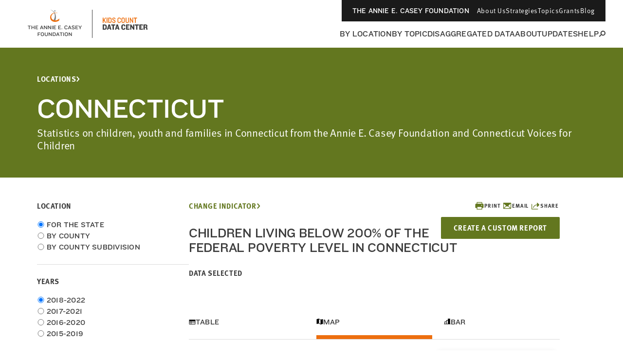

--- FILE ---
content_type: text/javascript; charset=utf-8
request_url: https://unpkg.com/terraformer@1.0.8/terraformer.js
body_size: 6452
content:
(function (root, factory) {

  // Node.
  if(typeof module === 'object' && typeof module.exports === 'object') {
    exports = module.exports = factory();
  }

  // Browser Global.
  if(typeof window === "object") {
    root.Terraformer = factory();
  }

}(this, function(){
  var exports = {},
      EarthRadius = 6378137,
      DegreesPerRadian = 57.295779513082320,
      RadiansPerDegree =  0.017453292519943,
      MercatorCRS = {
        "type": "link",
        "properties": {
          "href": "http://spatialreference.org/ref/sr-org/6928/ogcwkt/",
          "type": "ogcwkt"
        }
      },
      GeographicCRS = {
        "type": "link",
        "properties": {
          "href": "http://spatialreference.org/ref/epsg/4326/ogcwkt/",
          "type": "ogcwkt"
        }
      };

  /*
  Internal: isArray function
  */
  function isArray(obj) {
    return Object.prototype.toString.call(obj) === "[object Array]";
  }

  /*
  Internal: safe warning
  */
  function warn() {
    var args = Array.prototype.slice.apply(arguments);

    if (typeof console !== undefined && console.warn) {
      console.warn.apply(console, args);
    }
  }

  /*
  Internal: Extend one object with another.
  */
  function extend(destination, source) {
    for (var k in source) {
      if (source.hasOwnProperty(k)) {
        destination[k] = source[k];
      }
    }
    return destination;
  }

  /*
  Public: Calculate an bounding box for a geojson object
  */
  function calculateBounds (geojson) {
    if(geojson.type){
      switch (geojson.type) {
        case 'Point':
          return [ geojson.coordinates[0], geojson.coordinates[1], geojson.coordinates[0], geojson.coordinates[1]];

        case 'MultiPoint':
          return calculateBoundsFromArray(geojson.coordinates);

        case 'LineString':
          return calculateBoundsFromArray(geojson.coordinates);

        case 'MultiLineString':
          return calculateBoundsFromNestedArrays(geojson.coordinates);

        case 'Polygon':
          return calculateBoundsFromNestedArrays(geojson.coordinates);

        case 'MultiPolygon':
          return calculateBoundsFromNestedArrayOfArrays(geojson.coordinates);

        case 'Feature':
          return geojson.geometry? calculateBounds(geojson.geometry) : null;

        case 'FeatureCollection':
          return calculateBoundsForFeatureCollection(geojson);

        case 'GeometryCollection':
          return calculateBoundsForGeometryCollection(geojson);

        default:
          throw new Error("Unknown type: " + geojson.type);
      }
    }
    return null;
  }

  /*
  Internal: Calculate an bounding box from an nested array of positions
  [
    [
      [ [lng, lat],[lng, lat],[lng, lat] ]
    ]
    [
      [lng, lat],[lng, lat],[lng, lat]
    ]
    [
      [lng, lat],[lng, lat],[lng, lat]
    ]
  ]
  */
  function calculateBoundsFromNestedArrays (array) {
    var x1 = null, x2 = null, y1 = null, y2 = null;

    for (var i = 0; i < array.length; i++) {
      var inner = array[i];

      for (var j = 0; j < inner.length; j++) {
        var lonlat = inner[j];

        var lon = lonlat[0];
        var lat = lonlat[1];

        if (x1 === null) {
          x1 = lon;
        } else if (lon < x1) {
          x1 = lon;
        }

        if (x2 === null) {
          x2 = lon;
        } else if (lon > x2) {
          x2 = lon;
        }

        if (y1 === null) {
          y1 = lat;
        } else if (lat < y1) {
          y1 = lat;
        }

        if (y2 === null) {
          y2 = lat;
        } else if (lat > y2) {
          y2 = lat;
        }
      }
    }

    return [x1, y1, x2, y2 ];
  }

  /*
  Internal: Calculate a bounding box from an array of arrays of arrays
  [
    [ [lng, lat],[lng, lat],[lng, lat] ]
    [ [lng, lat],[lng, lat],[lng, lat] ]
    [ [lng, lat],[lng, lat],[lng, lat] ]
  ]
  */
  function calculateBoundsFromNestedArrayOfArrays (array) {
    var x1 = null, x2 = null, y1 = null, y2 = null;

    for (var i = 0; i < array.length; i++) {
      var inner = array[i];

      for (var j = 0; j < inner.length; j++) {
        var innerinner = inner[j];
        for (var k = 0; k < innerinner.length; k++) {
          var lonlat = innerinner[k];

          var lon = lonlat[0];
          var lat = lonlat[1];

          if (x1 === null) {
            x1 = lon;
          } else if (lon < x1) {
            x1 = lon;
          }

          if (x2 === null) {
            x2 = lon;
          } else if (lon > x2) {
            x2 = lon;
          }

          if (y1 === null) {
            y1 = lat;
          } else if (lat < y1) {
            y1 = lat;
          }

          if (y2 === null) {
            y2 = lat;
          } else if (lat > y2) {
            y2 = lat;
          }
        }
      }
    }

    return [x1, y1, x2, y2];
  }

  /*
  Internal: Calculate a bounding box from an array of positions
  [
    [lng, lat],[lng, lat],[lng, lat]
  ]
  */
  function calculateBoundsFromArray (array) {
    var x1 = null, x2 = null, y1 = null, y2 = null;

    for (var i = 0; i < array.length; i++) {
      var lonlat = array[i];
      var lon = lonlat[0];
      var lat = lonlat[1];

      if (x1 === null) {
        x1 = lon;
      } else if (lon < x1) {
        x1 = lon;
      }

      if (x2 === null) {
        x2 = lon;
      } else if (lon > x2) {
        x2 = lon;
      }

      if (y1 === null) {
        y1 = lat;
      } else if (lat < y1) {
        y1 = lat;
      }

      if (y2 === null) {
        y2 = lat;
      } else if (lat > y2) {
        y2 = lat;
      }
    }

    return [x1, y1, x2, y2 ];
  }

  /*
  Internal: Calculate an bounding box for a feature collection
  */
  function calculateBoundsForFeatureCollection(featureCollection){
    var extents = [], extent;
    for (var i = featureCollection.features.length - 1; i >= 0; i--) {
      extent = calculateBounds(featureCollection.features[i].geometry);
      extents.push([extent[0],extent[1]]);
      extents.push([extent[2],extent[3]]);
    }

    return calculateBoundsFromArray(extents);
  }

  /*
  Internal: Calculate an bounding box for a geometry collection
  */
  function calculateBoundsForGeometryCollection(geometryCollection){
    var extents = [], extent;

    for (var i = geometryCollection.geometries.length - 1; i >= 0; i--) {
      extent = calculateBounds(geometryCollection.geometries[i]);
      extents.push([extent[0],extent[1]]);
      extents.push([extent[2],extent[3]]);
    }

    return calculateBoundsFromArray(extents);
  }

  function calculateEnvelope(geojson){
    var bounds = calculateBounds(geojson);
    return {
      x: bounds[0],
      y: bounds[1],
      w: Math.abs(bounds[0] - bounds[2]),
      h: Math.abs(bounds[1] - bounds[3])
    };
  }

  /*
  Internal: Convert radians to degrees. Used by spatial reference converters.
  */
  function radToDeg(rad) {
    return rad * DegreesPerRadian;
  }

  /*
  Internal: Convert degrees to radians. Used by spatial reference converters.
  */
  function degToRad(deg) {
    return deg * RadiansPerDegree;
  }

  /*
  Internal: Loop over each array in a geojson object and apply a function to it. Used by spatial reference converters.
  */
  function eachPosition(coordinates, func) {
    for (var i = 0; i < coordinates.length; i++) {
      // we found a number so lets convert this pair
      if(typeof coordinates[i][0] === "number"){
        coordinates[i] = func(coordinates[i]);
      }
      // we found an coordinates array it again and run THIS function against it
      if(typeof coordinates[i] === "object"){
        coordinates[i] = eachPosition(coordinates[i], func);
      }
    }
    return coordinates;
  }

  /*
  Public: Convert a GeoJSON Position object to Geographic (4326)
  */
  function positionToGeographic(position) {
    var x = position[0];
    var y = position[1];
    return [radToDeg(x / EarthRadius) - (Math.floor((radToDeg(x / EarthRadius) + 180) / 360) * 360), radToDeg((Math.PI / 2) - (2 * Math.atan(Math.exp(-1.0 * y / EarthRadius))))];
  }

  /*
  Public: Convert a GeoJSON Position object to Web Mercator (102100)
  */
  function positionToMercator(position) {
    var lng = position[0];
    var lat = Math.max(Math.min(position[1], 89.99999), -89.99999);
    return [degToRad(lng) * EarthRadius, EarthRadius/2.0 * Math.log( (1.0 + Math.sin(degToRad(lat))) / (1.0 - Math.sin(degToRad(lat))) )];
  }

  /*
  Public: Apply a function agaist all positions in a geojson object. Used by spatial reference converters.
  */
  function applyConverter(geojson, converter, noCrs){
    if(geojson.type === "Point") {
      geojson.coordinates = converter(geojson.coordinates);
    } else if(geojson.type === "Feature") {
      geojson.geometry = applyConverter(geojson.geometry, converter, true);
    } else if(geojson.type === "FeatureCollection") {
      for (var f = 0; f < geojson.features.length; f++) {
        geojson.features[f] = applyConverter(geojson.features[f], converter, true);
      }
    } else if(geojson.type === "GeometryCollection") {
      for (var g = 0; g < geojson.geometries.length; g++) {
        geojson.geometries[g] = applyConverter(geojson.geometries[g], converter, true);
      }
    } else {
      geojson.coordinates = eachPosition(geojson.coordinates, converter);
    }

    if(!noCrs){
      if(converter === positionToMercator){
        geojson.crs = MercatorCRS;
      }
    }

    if(converter === positionToGeographic){
      delete geojson.crs;
    }

    return geojson;
  }

  /*
  Public: Convert a GeoJSON object to ESRI Web Mercator (102100)
  */
  function toMercator(geojson) {
    return applyConverter(geojson, positionToMercator);
  }

  /*
  Convert a GeoJSON object to Geographic coordinates (WSG84, 4326)
  */
  function toGeographic(geojson) {
    return applyConverter(geojson, positionToGeographic);
  }


  /*
  Internal: -1,0,1 comparison function
  */
  function cmp(a, b) {
    if(a < b) {
      return -1;
    } else if(a > b) {
      return 1;
    } else {
      return 0;
    }
  }

  /*
  Internal: used for sorting
  */
  function compSort(p1, p2) {
    if (p1[0] > p2[0]) {
      return -1;
    } else if (p1[0] < p2[0]) {
      return 1;
    } else if (p1[1] > p2[1]) {
      return -1;
    } else if (p1[1] < p2[1]) {
      return 1;
    } else {
      return 0;
    }
  }


  /*
  Internal: used to determine turn
  */
  function turn(p, q, r) {
    // Returns -1, 0, 1 if p,q,r forms a right, straight, or left turn.
    return cmp((q[0] - p[0]) * (r[1] - p[1]) - (r[0] - p[0]) * (q[1] - p[1]), 0);
  }

  /*
  Internal: used to determine euclidean distance between two points
  */
  function euclideanDistance(p, q) {
    // Returns the squared Euclidean distance between p and q.
    var dx = q[0] - p[0];
    var dy = q[1] - p[1];

    return dx * dx + dy * dy;
  }

  function nextHullPoint(points, p) {
    // Returns the next point on the convex hull in CCW from p.
    var q = p;
    for(var r in points) {
      var t = turn(p, q, points[r]);
      if(t === -1 || t === 0 && euclideanDistance(p, points[r]) > euclideanDistance(p, q)) {
        q = points[r];
      }
    }
    return q;
  }

  function convexHull(points) {
    // implementation of the Jarvis March algorithm
    // adapted from http://tixxit.wordpress.com/2009/12/09/jarvis-march/

    if(points.length === 0) {
      return [];
    } else if(points.length === 1) {
      return points;
    }

    // Returns the points on the convex hull of points in CCW order.
    var hull = [points.sort(compSort)[0]];

    for(var p = 0; p < hull.length; p++) {
      var q = nextHullPoint(points, hull[p]);

      if(q !== hull[0]) {
        hull.push(q);
      }
    }

    return hull;
  }

  function isConvex(points) {
    var ltz;

    for (var i = 0; i < points.length - 3; i++) {
      var p1 = points[i];
      var p2 = points[i + 1];
      var p3 = points[i + 2];
      var v = [p2[0] - p1[0], p2[1] - p1[1]];

      // p3.x * v.y - p3.y * v.x + v.x * p1.y - v.y * p1.x
      var res = p3[0] * v[1] - p3[1] * v[0] + v[0] * p1[1] - v[1] * p1[0];

      if (i === 0) {
        if (res < 0) {
          ltz = true;
        } else {
          ltz = false;
        }
      } else {
        if (ltz && (res > 0) || !ltz && (res < 0)) {
          return false;
        }
      }
    }

    return true;
  }

  function coordinatesContainPoint(coordinates, point) {
    var contains = false;
    for(var i = -1, l = coordinates.length, j = l - 1; ++i < l; j = i) {
      if (((coordinates[i][1] <= point[1] && point[1] < coordinates[j][1]) ||
           (coordinates[j][1] <= point[1] && point[1] < coordinates[i][1])) &&
          (point[0] < (coordinates[j][0] - coordinates[i][0]) * (point[1] - coordinates[i][1]) / (coordinates[j][1] - coordinates[i][1]) + coordinates[i][0])) {
        contains = !contains;
      }
    }
    return contains;
  }

  function polygonContainsPoint(polygon, point) {
    if (polygon && polygon.length) {
      if (polygon.length === 1) { // polygon with no holes
        return coordinatesContainPoint(polygon[0], point);
      } else { // polygon with holes
        if (coordinatesContainPoint(polygon[0], point)) {
          for (var i = 1; i < polygon.length; i++) {
            if (coordinatesContainPoint(polygon[i], point)) {
              return false; // found in hole
            }
          }

          return true;
        } else {
          return false;
        }
      }
    } else {
      return false;
    }
  }

  function edgeIntersectsEdge(a1, a2, b1, b2) {
    var ua_t = (b2[0] - b1[0]) * (a1[1] - b1[1]) - (b2[1] - b1[1]) * (a1[0] - b1[0]);
    var ub_t = (a2[0] - a1[0]) * (a1[1] - b1[1]) - (a2[1] - a1[1]) * (a1[0] - b1[0]);
    var u_b  = (b2[1] - b1[1]) * (a2[0] - a1[0]) - (b2[0] - b1[0]) * (a2[1] - a1[1]);

    if ( u_b !== 0 ) {
      var ua = ua_t / u_b;
      var ub = ub_t / u_b;

      if ( 0 <= ua && ua <= 1 && 0 <= ub && ub <= 1 ) {
        return true;
      }
    }

    return false;
  }

  function isNumber(n) {
    return !isNaN(parseFloat(n)) && isFinite(n);
  }

  function arraysIntersectArrays(a, b) {
    if (isNumber(a[0][0])) {
      if (isNumber(b[0][0])) {
        for (var i = 0; i < a.length - 1; i++) {
          for (var j = 0; j < b.length - 1; j++) {
            if (edgeIntersectsEdge(a[i], a[i + 1], b[j], b[j + 1])) {
              return true;
            }
          }
        }
      } else {
        for (var k = 0; k < b.length; k++) {
          if (arraysIntersectArrays(a, b[k])) {
            return true;
          }
        }
      }
    } else {
      for (var l = 0; l < a.length; l++) {
        if (arraysIntersectArrays(a[l], b)) {
          return true;
        }
      }
    }
    return false;
  }

  /*
  Internal: Returns a copy of coordinates for s closed polygon
  */
  function closedPolygon(coordinates) {
    var outer = [ ];

    for (var i = 0; i < coordinates.length; i++) {
      var inner = coordinates[i].slice();
      if (pointsEqual(inner[0], inner[inner.length - 1]) === false) {
        inner.push(inner[0]);
      }

      outer.push(inner);
    }

    return outer;
  }

  function pointsEqual(a, b) {
    for (var i = 0; i < a.length; i++) {

      if (a[i] !== b[i]) {
        return false;
      }
    }

    return true;
  }

  function coordinatesEqual(a, b) {
    if (a.length !== b.length) {
      return false;
    }

    var na = a.slice().sort(compSort);
    var nb = b.slice().sort(compSort);

    for (var i = 0; i < na.length; i++) {
      if (na[i].length !== nb[i].length) {
        return false;
      }
      for (var j = 0; j < na.length; j++) {
        if (na[i][j] !== nb[i][j]) {
          return false;
        }
      }
    }

    return true;
  }

  /*
  Internal: An array of variables that will be excluded form JSON objects.
  */
  var excludeFromJSON = ["length"];

  /*
  Internal: Base GeoJSON Primitive
  */
  function Primitive(geojson){
    if(geojson){
      switch (geojson.type) {
      case 'Point':
        return new Point(geojson);

      case 'MultiPoint':
        return new MultiPoint(geojson);

      case 'LineString':
        return new LineString(geojson);

      case 'MultiLineString':
        return new MultiLineString(geojson);

      case 'Polygon':
        return new Polygon(geojson);

      case 'MultiPolygon':
        return new MultiPolygon(geojson);

      case 'Feature':
        return new Feature(geojson);

      case 'FeatureCollection':
        return new FeatureCollection(geojson);

      case 'GeometryCollection':
        return new GeometryCollection(geojson);

      default:
        throw new Error("Unknown type: " + geojson.type);
      }
    }
  }

  Primitive.prototype.toMercator = function(){
    return toMercator(this);
  };

  Primitive.prototype.toGeographic = function(){
    return toGeographic(this);
  };

  Primitive.prototype.envelope = function(){
    return calculateEnvelope(this);
  };

  Primitive.prototype.bbox = function(){
    return calculateBounds(this);
  };

  Primitive.prototype.convexHull = function(){
    var coordinates = [ ], i, j;
    if (this.type === 'Point') {
      return null;
    } else if (this.type === 'LineString' || this.type === 'MultiPoint') {
      if (this.coordinates && this.coordinates.length >= 3) {
        coordinates = this.coordinates;
      } else {
        return null;
      }
    } else if (this.type === 'Polygon' || this.type === 'MultiLineString') {
      if (this.coordinates && this.coordinates.length > 0) {
        for (i = 0; i < this.coordinates.length; i++) {
          coordinates = coordinates.concat(this.coordinates[i]);
        }
        if(coordinates.length < 3){
          return null;
        }
      } else {
        return null;
      }
    } else if (this.type === 'MultiPolygon') {
      if (this.coordinates && this.coordinates.length > 0) {
        for (i = 0; i < this.coordinates.length; i++) {
          for (j = 0; j < this.coordinates[i].length; j++) {
            coordinates = coordinates.concat(this.coordinates[i][j]);
          }
        }
        if(coordinates.length < 3){
          return null;
        }
      } else {
        return null;
      }
    } else if(this.type === "Feature"){
      var primitive = new Primitive(this.geometry);
      return primitive.convexHull();
    }

    return new Polygon({
      type: 'Polygon',
      coordinates: closedPolygon([convexHull(coordinates)])
    });
  };

  Primitive.prototype.toJSON = function(){
    var obj = {};
    for (var key in this) {
      if (this.hasOwnProperty(key) && excludeFromJSON.indexOf(key) === -1) {
        obj[key] = this[key];
      }
    }
    obj.bbox = calculateBounds(this);
    return obj;
  };

  Primitive.prototype.contains = function(primitive){
    return new Primitive(primitive).within(this);
  };

  Primitive.prototype.within = function(primitive) {
    var coordinates, i, contains;

    // if we are passed a feature, use the polygon inside instead
    if (primitive.type === 'Feature') {
      primitive = primitive.geometry;
    }

    // point.within(point) :: equality
    if (primitive.type === "Point") {
      if (this.type === "Point") {
        return pointsEqual(this.coordinates, primitive.coordinates);

      }
    }

    // point.within(multilinestring)
    if (primitive.type === "MultiLineString") {
      if (this.type === "Point") {
        for (i = 0; i < primitive.coordinates.length; i++) {
          var linestring = { type: "LineString", coordinates: primitive.coordinates[i] };

          if (this.within(linestring)) {
            return true;
          }
        }
      }
    }

    // point.within(linestring), point.within(multipoint)
    if (primitive.type === "LineString" || primitive.type === "MultiPoint") {
      if (this.type === "Point") {
        for (i = 0; i < primitive.coordinates.length; i++) {
          if (this.coordinates.length !== primitive.coordinates[i].length) {
            return false;
          }

          if (pointsEqual(this.coordinates, primitive.coordinates[i])) {
            return true;
          }
        }
      }
    }

    if (primitive.type === "Polygon") {
      // polygon.within(polygon)
      if (this.type === "Polygon") {
        // check for equal polygons
        if (primitive.coordinates.length === this.coordinates.length) {
          for (i = 0; i < this.coordinates.length; i++) {
            if (coordinatesEqual(this.coordinates[i], primitive.coordinates[i])) {
              return true;
            }
          }
        }

        if (this.coordinates.length && polygonContainsPoint(primitive.coordinates, this.coordinates[0][0])) {
          return !arraysIntersectArrays(closedPolygon(this.coordinates), closedPolygon(primitive.coordinates));
        } else {
          return false;
        }

      // point.within(polygon)
      } else if (this.type === "Point") {
        return polygonContainsPoint(primitive.coordinates, this.coordinates);

      // linestring/multipoint withing polygon
      } else if (this.type === "LineString" || this.type === "MultiPoint") {
        if (!this.coordinates || this.coordinates.length === 0) {
          return false;
        }

        for (i = 0; i < this.coordinates.length; i++) {
          if (polygonContainsPoint(primitive.coordinates, this.coordinates[i]) === false) {
            return false;
          }
        }

        return true;

      // multilinestring.within(polygon)
      } else if (this.type === "MultiLineString") {
        for (i = 0; i < this.coordinates.length; i++) {
          var ls = new LineString(this.coordinates[i]);

          if (ls.within(primitive) === false) {
            contains++;
            return false;
          }
        }

        return true;

      // multipolygon.within(polygon)
      } else if (this.type === "MultiPolygon") {
        for (i = 0; i < this.coordinates.length; i++) {
          var p1 = new Primitive({ type: "Polygon", coordinates: this.coordinates[i] });

          if (p1.within(primitive) === false) {
            return false;
          }
        }

        return true;
      }

    }

    if (primitive.type === "MultiPolygon") {
      // point.within(multipolygon)
      if (this.type === "Point") {
        if (primitive.coordinates.length) {
          for (i = 0; i < primitive.coordinates.length; i++) {
            coordinates = primitive.coordinates[i];
            if (polygonContainsPoint(coordinates, this.coordinates) && arraysIntersectArrays([this.coordinates], primitive.coordinates) === false) {
              return true;
            }
          }
        }

        return false;
      // polygon.within(multipolygon)
      } else if (this.type === "Polygon") {
        for (i = 0; i < this.coordinates.length; i++) {
          if (primitive.coordinates[i].length === this.coordinates.length) {
            for (j = 0; j < this.coordinates.length; j++) {
              if (coordinatesEqual(this.coordinates[j], primitive.coordinates[i][j])) {
                return true;
              }
            }
          }
        }

        if (arraysIntersectArrays(this.coordinates, primitive.coordinates) === false) {
          if (primitive.coordinates.length) {
            for (i = 0; i < primitive.coordinates.length; i++) {
              coordinates = primitive.coordinates[i];
              if (polygonContainsPoint(coordinates, this.coordinates[0][0]) === false) {
                contains = false;
              } else {
                contains = true;
              }
            }

            return contains;
          }
        }

      // linestring.within(multipolygon), multipoint.within(multipolygon)
      } else if (this.type === "LineString" || this.type === "MultiPoint") {
        for (i = 0; i < primitive.coordinates.length; i++) {
          var p = { type: "Polygon", coordinates: primitive.coordinates[i] };

          if (this.within(p)) {
            return true;
          }

          return false;
        }

      // multilinestring.within(multipolygon)
      } else if (this.type === "MultiLineString") {
        for (i = 0; i < this.coordinates.length; i++) {
          var lines = new LineString(this.coordinates[i]);

          if (lines.within(primitive) === false) {
            return false;
          }
        }

        return true;

      // multipolygon.within(multipolygon)
      } else if (this.type === "MultiPolygon") {
        for (i = 0; i < primitive.coordinates.length; i++) {
          var mpoly = { type: "Polygon", coordinates: primitive.coordinates[i] };

          if (this.within(mpoly) === false) {
            return false;
          }
        }

        return true;
      }
    }

    // default to false
    return false;
  };

  Primitive.prototype.intersects = function(primitive) {
    // if we are passed a feature, use the polygon inside instead
    if (primitive.type === 'Feature') {
      primitive = primitive.geometry;
    }

    var p = new Primitive(primitive);
    if (this.within(primitive) || p.within(this)) {
      return true;
    }


    if (this.type !== 'Point' && this.type !== 'MultiPoint' &&
        primitive.type !== 'Point' && primitive.type !== 'MultiPoint') {
      return arraysIntersectArrays(this.coordinates, primitive.coordinates);
    } else if (this.type === 'Feature') {
      // in the case of a Feature, use the internal primitive for intersection
      var inner = new Primitive(this.geometry);
      return inner.intersects(primitive);
    }

    warn("Type " + this.type + " to " + primitive.type + " intersection is not supported by intersects");
    return false;
  };


  /*
  GeoJSON Point Class
    new Point();
    new Point(x,y,z,wtf);
    new Point([x,y,z,wtf]);
    new Point([x,y]);
    new Point({
      type: "Point",
      coordinates: [x,y]
    });
  */
  function Point(input){
    var args = Array.prototype.slice.call(arguments);

    if(input && input.type === "Point" && input.coordinates){
      extend(this, input);
    } else if(input && isArray(input)) {
      this.coordinates = input;
    } else if(args.length >= 2) {
      this.coordinates = args;
    } else {
      throw "Terraformer: invalid input for Terraformer.Point";
    }

    this.type = "Point";
  }

  Point.prototype = new Primitive();
  Point.prototype.constructor = Point;

  /*
  GeoJSON MultiPoint Class
      new MultiPoint();
      new MultiPoint([[x,y], [x1,y1]]);
      new MultiPoint({
        type: "MultiPoint",
        coordinates: [x,y]
      });
  */
  function MultiPoint(input){
    if(input && input.type === "MultiPoint" && input.coordinates){
      extend(this, input);
    } else if(isArray(input)) {
      this.coordinates = input;
    } else {
      throw "Terraformer: invalid input for Terraformer.MultiPoint";
    }

    this.type = "MultiPoint";
  }

  MultiPoint.prototype = new Primitive();
  MultiPoint.prototype.constructor = MultiPoint;
  MultiPoint.prototype.forEach = function(func){
    for (var i = 0; i < this.coordinates.length; i++) {
      func.apply(this, [this.coordinates[i], i, this.coordinates]);
    }
    return this;
  };
  MultiPoint.prototype.addPoint = function(point){
    this.coordinates.push(point);
    return this;
  };
  MultiPoint.prototype.insertPoint = function(point, index){
    this.coordinates.splice(index, 0, point);
    return this;
  };
  MultiPoint.prototype.removePoint = function(remove){
    if(typeof remove === "number"){
      this.coordinates.splice(remove, 1);
    } else {
      this.coordinates.splice(this.coordinates.indexOf(remove), 1);
    }
    return this;
  };
  MultiPoint.prototype.get = function(i){
    return new Point(this.coordinates[i]);
  };

  /*
  GeoJSON LineString Class
      new LineString();
      new LineString([[x,y], [x1,y1]]);
      new LineString({
        type: "LineString",
        coordinates: [x,y]
      });
  */
  function LineString(input){
    if(input && input.type === "LineString" && input.coordinates){
      extend(this, input);
    } else if(isArray(input)) {
      this.coordinates = input;
    } else {
      throw "Terraformer: invalid input for Terraformer.LineString";
    }

    this.type = "LineString";
  }

  LineString.prototype = new Primitive();
  LineString.prototype.constructor = LineString;
  LineString.prototype.addVertex = function(point){
    this.coordinates.push(point);
    return this;
  };
  LineString.prototype.insertVertex = function(point, index){
    this.coordinates.splice(index, 0, point);
    return this;
  };
  LineString.prototype.removeVertex = function(remove){
    this.coordinates.splice(remove, 1);
    return this;
  };

  /*
  GeoJSON MultiLineString Class
      new MultiLineString();
      new MultiLineString([ [[x,y], [x1,y1]], [[x2,y2], [x3,y3]] ]);
      new MultiLineString({
        type: "MultiLineString",
        coordinates: [ [[x,y], [x1,y1]], [[x2,y2], [x3,y3]] ]
      });
  */
  function MultiLineString(input){
    if(input && input.type === "MultiLineString" && input.coordinates){
      extend(this, input);
    } else if(isArray(input)) {
      this.coordinates = input;
    } else {
      throw "Terraformer: invalid input for Terraformer.MultiLineString";
    }

    this.type = "MultiLineString";
  }

  MultiLineString.prototype = new Primitive();
  MultiLineString.prototype.constructor = MultiLineString;
  MultiLineString.prototype.forEach = function(func){
    for (var i = 0; i < this.coordinates.length; i++) {
      func.apply(this, [this.coordinates[i], i, this.coordinates ]);
    }
  };
  MultiLineString.prototype.get = function(i){
    return new LineString(this.coordinates[i]);
  };

  /*
  GeoJSON Polygon Class
      new Polygon();
      new Polygon([ [[x,y], [x1,y1], [x2,y2]] ]);
      new Polygon({
        type: "Polygon",
        coordinates: [ [[x,y], [x1,y1], [x2,y2]] ]
      });
  */
  function Polygon(input){
    if(input && input.type === "Polygon" && input.coordinates){
      extend(this, input);
    } else if(isArray(input)) {
      this.coordinates = input;
    } else {
      throw "Terraformer: invalid input for Terraformer.Polygon";
    }

    this.type = "Polygon";
  }

  Polygon.prototype = new Primitive();
  Polygon.prototype.constructor = Polygon;
  Polygon.prototype.addVertex = function(point){
    this.insertVertex(point, this.coordinates[0].length - 1);
    return this;
  };
  Polygon.prototype.insertVertex = function(point, index){
    this.coordinates[0].splice(index, 0, point);
    return this;
  };
  Polygon.prototype.removeVertex = function(remove){
    this.coordinates[0].splice(remove, 1);
    return this;
  };
  Polygon.prototype.close = function() {
    this.coordinates = closedPolygon(this.coordinates);
  };
  Polygon.prototype.hasHoles = function() {
    return this.coordinates.length > 1;
  };
  Polygon.prototype.holes = function() {
    holes = [];
    if (this.hasHoles()) {
      for (var i = 1; i < this.coordinates.length; i++) {
        holes.push(new Polygon([this.coordinates[i]]));
      }
    }
    return holes;
  };

  /*
  GeoJSON MultiPolygon Class
      new MultiPolygon();
      new MultiPolygon([ [ [[x,y], [x1,y1]], [[x2,y2], [x3,y3]] ] ]);
      new MultiPolygon({
        type: "MultiPolygon",
        coordinates: [ [ [[x,y], [x1,y1]], [[x2,y2], [x3,y3]] ] ]
      });
  */
  function MultiPolygon(input){
    if(input && input.type === "MultiPolygon" && input.coordinates){
      extend(this, input);
    } else if(isArray(input)) {
      this.coordinates = input;
    } else {
      throw "Terraformer: invalid input for Terraformer.MultiPolygon";
    }

    this.type = "MultiPolygon";
  }

  MultiPolygon.prototype = new Primitive();
  MultiPolygon.prototype.constructor = MultiPolygon;
  MultiPolygon.prototype.forEach = function(func){
    for (var i = 0; i < this.coordinates.length; i++) {
      func.apply(this, [this.coordinates[i], i, this.coordinates ]);
    }
  };
  MultiPolygon.prototype.get = function(i){
    return new Polygon(this.coordinates[i]);
  };
  MultiPolygon.prototype.close = function(){
    var outer = [];
    this.forEach(function(polygon){
      outer.push(closedPolygon(polygon));
    });
    this.coordinates = outer;
    return this;
  };

  /*
  GeoJSON Feature Class
      new Feature();
      new Feature({
        type: "Feature",
        geometry: {
          type: "Polygon",
          coordinates: [ [ [[x,y], [x1,y1]], [[x2,y2], [x3,y3]] ] ]
        }
      });
      new Feature({
        type: "Polygon",
        coordinates: [ [ [[x,y], [x1,y1]], [[x2,y2], [x3,y3]] ] ]
      });
  */
  function Feature(input){
    if(input && input.type === "Feature"){
      extend(this, input);
    } else if(input && input.type && input.coordinates) {
      this.geometry = input;
    } else {
      throw "Terraformer: invalid input for Terraformer.Feature";
    }

    this.type = "Feature";
  }

  Feature.prototype = new Primitive();
  Feature.prototype.constructor = Feature;

  /*
  GeoJSON FeatureCollection Class
      new FeatureCollection();
      new FeatureCollection([feature, feature1]);
      new FeatureCollection({
        type: "FeatureCollection",
        coordinates: [feature, feature1]
      });
  */
  function FeatureCollection(input){
    if(input && input.type === "FeatureCollection" && input.features){
      extend(this, input);
    } else if(isArray(input)) {
      this.features = input;
    } else {
      throw "Terraformer: invalid input for Terraformer.FeatureCollection";
    }

    this.type = "FeatureCollection";
  }

  FeatureCollection.prototype = new Primitive();
  FeatureCollection.prototype.constructor = FeatureCollection;
  FeatureCollection.prototype.forEach = function(func){
    for (var i = 0; i < this.features.length; i++) {
      func.apply(this, [this.features[i], i, this.features]);
    }
  };
  FeatureCollection.prototype.get = function(id){
    var found;
    this.forEach(function(feature){
      if(feature.id === id){
        found = feature;
      }
    });
    return new Feature(found);
  };

  /*
  GeoJSON GeometryCollection Class
      new GeometryCollection();
      new GeometryCollection([geometry, geometry1]);
      new GeometryCollection({
        type: "GeometryCollection",
        coordinates: [geometry, geometry1]
      });
  */
  function GeometryCollection(input){
    if(input && input.type === "GeometryCollection" && input.geometries){
      extend(this, input);
    } else if(isArray(input)) {
      this.geometries = input;
    } else if(input.coordinates && input.type){
      this.type = "GeometryCollection";
      this.geometries = [input];
    } else {
      throw "Terraformer: invalid input for Terraformer.GeometryCollection";
    }

    this.type = "GeometryCollection";
  }

  GeometryCollection.prototype = new Primitive();
  GeometryCollection.prototype.constructor = GeometryCollection;
  GeometryCollection.prototype.forEach = function(func){
    for (var i = 0; i < this.geometries.length; i++) {
      func.apply(this, [this.geometries[i], i, this.geometries]);
    }
  };
  GeometryCollection.prototype.get = function(i){
    return new Primitive(this.geometries[i]);
  };

  function createCircle(center, radius, interpolate){
    var mercatorPosition = positionToMercator(center);
    var steps = interpolate || 64;
    var polygon = {
      type: "Polygon",
      coordinates: [[]]
    };
    for(var i=1; i<=steps; i++) {
      var radians = i * (360/steps) * Math.PI / 180;
      polygon.coordinates[0].push([mercatorPosition[0] + radius * Math.cos(radians), mercatorPosition[1] + radius * Math.sin(radians)]);
    }
    polygon.coordinates = closedPolygon(polygon.coordinates);

    return toGeographic(polygon);
  }

  function Circle (center, radius, interpolate) {
    var steps = interpolate || 64;
    var rad = radius || 250;

    if(!center || center.length < 2 || !rad || !steps) {
      throw new Error("Terraformer: missing parameter for Terraformer.Circle");
    }

    extend(this, new Feature({
      type: "Feature",
      geometry: createCircle(center, rad, steps),
      properties: {
        radius: rad,
        center: center,
        steps: steps
      }
    }));
  }

  Circle.prototype = new Primitive();
  Circle.prototype.constructor = Circle;
  Circle.prototype.recalculate = function(){
    this.geometry = createCircle(this.properties.center, this.properties.radius, this.properties.steps);
    return this;
  };
  Circle.prototype.center = function(coordinates){
    if(coordinates){
      this.properties.center = coordinates;
      this.recalculate();
    }
    return this.properties.center;
  };
  Circle.prototype.radius = function(radius){
    if(radius){
      this.properties.radius = radius;
      this.recalculate();
    }
    return this.properties.radius;
  };
  Circle.prototype.steps = function(steps){
    if(steps){
      this.properties.steps = steps;
      this.recalculate();
    }
    return this.properties.steps;
  };

  Circle.prototype.toJSON = function() {
    var output = Primitive.prototype.toJSON.call(this);
    return output;
  };

  exports.Primitive = Primitive;
  exports.Point = Point;
  exports.MultiPoint = MultiPoint;
  exports.LineString = LineString;
  exports.MultiLineString = MultiLineString;
  exports.Polygon = Polygon;
  exports.MultiPolygon = MultiPolygon;
  exports.Feature = Feature;
  exports.FeatureCollection = FeatureCollection;
  exports.GeometryCollection = GeometryCollection;
  exports.Circle = Circle;

  exports.toMercator = toMercator;
  exports.toGeographic = toGeographic;

  exports.Tools = {};
  exports.Tools.positionToMercator = positionToMercator;
  exports.Tools.positionToGeographic = positionToGeographic;
  exports.Tools.applyConverter = applyConverter;
  exports.Tools.toMercator = toMercator;
  exports.Tools.toGeographic = toGeographic;
  exports.Tools.createCircle = createCircle;

  exports.Tools.calculateBounds = calculateBounds;
  exports.Tools.calculateEnvelope = calculateEnvelope;

  exports.Tools.coordinatesContainPoint = coordinatesContainPoint;
  exports.Tools.polygonContainsPoint = polygonContainsPoint;
  exports.Tools.arraysIntersectArrays = arraysIntersectArrays;
  exports.Tools.coordinatesContainPoint = coordinatesContainPoint;
  exports.Tools.coordinatesEqual = coordinatesEqual;
  exports.Tools.convexHull = convexHull;
  exports.Tools.isConvex = isConvex;

  exports.MercatorCRS = MercatorCRS;
  exports.GeographicCRS = GeographicCRS;

  return exports;
}));
